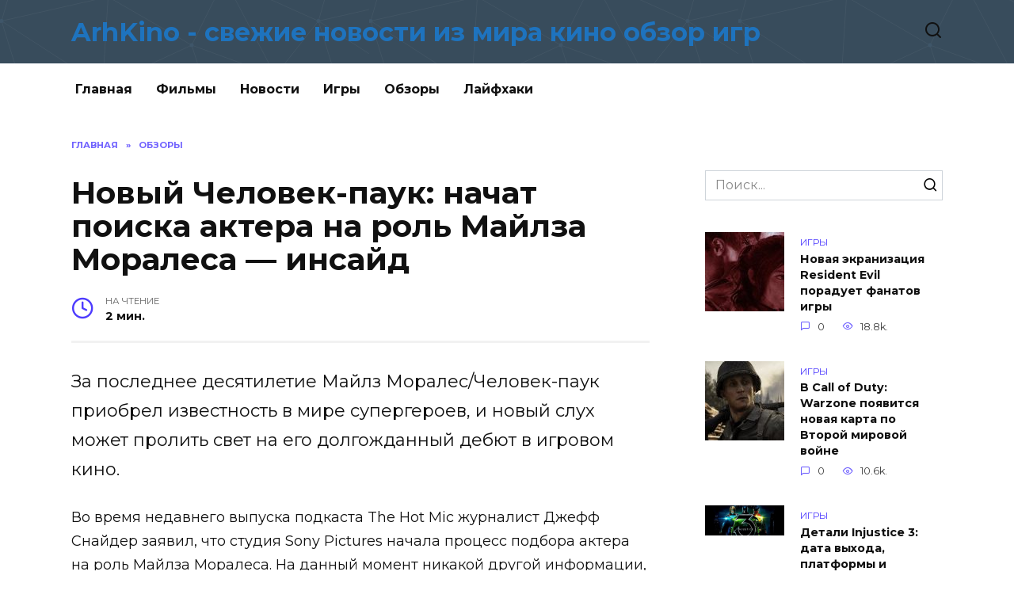

--- FILE ---
content_type: text/html; charset=UTF-8
request_url: https://arhkino.ru/novyy-chelovek-pauk-nachat-poiska-aktera-na-rol-maylza-moralesa-insayd/
body_size: 10527
content:
<!doctype html>
<html lang="ru-RU"
prefix="og: https://ogp.me/ns#" >
<head>
<meta charset="UTF-8">
<meta name="viewport" content="width=device-width, initial-scale=1">
<title>Новый Человек-паук: начат поиска актера на роль Майлза Моралеса — инсайд</title>
<script type="text/javascript"> //<![CDATA[
ajaxurl = "https://arhkino.ru/wp-admin/admin-ajax.php";
//]]></script>
<!-- All in One SEO Pack 3.2.10 от Michael Torbert из Semper Fi Web Design[174,321] -->
<meta name="description"  content="За последнее десятилетие Майлз Моралес/Человек-паук приобрел известность в мире супергероев, и новый слух может пролить свет на его долгожданный дебют в игровом" />
<meta name="robots" content="index,nofollow" />
<script type="application/ld+json" class="aioseop-schema">{"@context":"https://schema.org","@graph":[{"@type":"Organization","@id":"https://arhkino.ru/#organization","url":"https://arhkino.ru/","name":"ArhKino - \u0441\u0432\u0435\u0436\u0438\u0435 \u043d\u043e\u0432\u043e\u0441\u0442\u0438 \u0438\u0437 \u043c\u0438\u0440\u0430 \u043a\u0438\u043d\u043e \u043e\u0431\u0437\u043e\u0440 \u0438\u0433\u0440","sameAs":[]},{"@type":"WebSite","@id":"https://arhkino.ru/#website","url":"https://arhkino.ru/","name":"ArhKino - \u0441\u0432\u0435\u0436\u0438\u0435 \u043d\u043e\u0432\u043e\u0441\u0442\u0438 \u0438\u0437 \u043c\u0438\u0440\u0430 \u043a\u0438\u043d\u043e \u043e\u0431\u0437\u043e\u0440 \u0438\u0433\u0440","publisher":{"@id":"https://arhkino.ru/#organization"},"potentialAction":{"@type":"SearchAction","target":"https://arhkino.ru/?s={search_term_string}","query-input":"required name=search_term_string"}},{"@type":"WebPage","@id":"https://arhkino.ru/novyy-chelovek-pauk-nachat-poiska-aktera-na-rol-maylza-moralesa-insayd/#webpage","url":"https://arhkino.ru/novyy-chelovek-pauk-nachat-poiska-aktera-na-rol-maylza-moralesa-insayd/","inLanguage":"ru-RU","name":"\u041d\u043e\u0432\u044b\u0439 \u0427\u0435\u043b\u043e\u0432\u0435\u043a-\u043f\u0430\u0443\u043a: \u043d\u0430\u0447\u0430\u0442 \u043f\u043e\u0438\u0441\u043a\u0430 \u0430\u043a\u0442\u0435\u0440\u0430 \u043d\u0430 \u0440\u043e\u043b\u044c \u041c\u0430\u0439\u043b\u0437\u0430 \u041c\u043e\u0440\u0430\u043b\u0435\u0441\u0430 &#8212; \u0438\u043d\u0441\u0430\u0439\u0434","isPartOf":{"@id":"https://arhkino.ru/#website"},"image":{"@type":"ImageObject","@id":"https://arhkino.ru/novyy-chelovek-pauk-nachat-poiska-aktera-na-rol-maylza-moralesa-insayd/#primaryimage","url":"https://arhkino.ru/wp-content/uploads/2024/06/filec2o70xxeat1-bigTopImage_2024_06_22_09_27_06.jpg","width":1200,"height":600},"primaryImageOfPage":{"@id":"https://arhkino.ru/novyy-chelovek-pauk-nachat-poiska-aktera-na-rol-maylza-moralesa-insayd/#primaryimage"},"datePublished":"2024-06-22T17:57:05+00:00","dateModified":"2024-06-22T17:57:05+00:00"},{"@type":"Article","@id":"https://arhkino.ru/novyy-chelovek-pauk-nachat-poiska-aktera-na-rol-maylza-moralesa-insayd/#article","isPartOf":{"@id":"https://arhkino.ru/novyy-chelovek-pauk-nachat-poiska-aktera-na-rol-maylza-moralesa-insayd/#webpage"},"author":{"@id":"https://arhkino.ru/author/dron/#author"},"headline":"\u041d\u043e\u0432\u044b\u0439 \u0427\u0435\u043b\u043e\u0432\u0435\u043a-\u043f\u0430\u0443\u043a: \u043d\u0430\u0447\u0430\u0442 \u043f\u043e\u0438\u0441\u043a\u0430 \u0430\u043a\u0442\u0435\u0440\u0430 \u043d\u0430 \u0440\u043e\u043b\u044c \u041c\u0430\u0439\u043b\u0437\u0430 \u041c\u043e\u0440\u0430\u043b\u0435\u0441\u0430 &#8212; \u0438\u043d\u0441\u0430\u0439\u0434","datePublished":"2024-06-22T17:57:05+00:00","dateModified":"2024-06-22T17:57:05+00:00","commentCount":0,"mainEntityOfPage":{"@id":"https://arhkino.ru/novyy-chelovek-pauk-nachat-poiska-aktera-na-rol-maylza-moralesa-insayd/#webpage"},"publisher":{"@id":"https://arhkino.ru/#organization"},"articleSection":"\u041e\u0431\u0437\u043e\u0440\u044b","image":{"@type":"ImageObject","@id":"https://arhkino.ru/novyy-chelovek-pauk-nachat-poiska-aktera-na-rol-maylza-moralesa-insayd/#primaryimage","url":"https://arhkino.ru/wp-content/uploads/2024/06/filec2o70xxeat1-bigTopImage_2024_06_22_09_27_06.jpg","width":1200,"height":600}},{"@type":"Person","@id":"https://arhkino.ru/author/dron/#author","name":"dron","sameAs":[],"image":{"@type":"ImageObject","@id":"https://arhkino.ru/#personlogo","url":"https://secure.gravatar.com/avatar/0b4be8f8b3e9c9dffa1b2b57b32c7955?s=96&d=mm&r=g","width":96,"height":96,"caption":"dron"}}]}</script>
<link rel="canonical" href="https://arhkino.ru/novyy-chelovek-pauk-nachat-poiska-aktera-na-rol-maylza-moralesa-insayd/" />
<meta property="og:type" content="article" />
<meta property="og:title" content="Новый Человек-паук: начат поиска актера на роль Майлза Моралеса — инсайд" />
<meta property="og:description" content="За последнее десятилетие Майлз Моралес/Человек-паук приобрел известность в мире супергероев, и новый слух может пролить свет на его долгожданный дебют в игровом кино. Во время недавнего выпуска подкас" />
<meta property="og:url" content="https://arhkino.ru/novyy-chelovek-pauk-nachat-poiska-aktera-na-rol-maylza-moralesa-insayd/" />
<meta property="og:site_name" content="ArhKino - свежие новости из мира кино обзор игр" />
<meta property="og:image" content="https://arhkino.ru/wp-content/plugins/all-in-one-seo-pack/images/default-user-image.png" />
<meta property="article:published_time" content="2024-06-22T17:57:05Z" />
<meta property="article:modified_time" content="2024-06-22T17:57:05Z" />
<meta property="og:image:secure_url" content="https://arhkino.ru/wp-content/plugins/all-in-one-seo-pack/images/default-user-image.png" />
<meta name="twitter:card" content="summary" />
<meta name="twitter:title" content="Новый Человек-паук: начат поиска актера на роль Майлза Моралеса — инса" />
<meta name="twitter:description" content="За последнее десятилетие Майлз Моралес/Человек-паук приобрел известность в мире супергероев, и новый слух может пролить свет на его долгожданный дебют в игровом кино. Во время недавнего выпуска подкас" />
<meta name="twitter:image" content="https://arhkino.ru/wp-content/plugins/all-in-one-seo-pack/images/default-user-image.png" />
<!-- All in One SEO Pack -->
<link rel='dns-prefetch' href='//fonts.googleapis.com' />
<link rel="alternate" type="application/rss+xml" title="ArhKino - свежие новости из мира кино обзор игр &raquo; Лента комментариев к &laquo;Новый Человек-паук: начат поиска актера на роль Майлза Моралеса &#8212; инсайд&raquo;" href="https://arhkino.ru/novyy-chelovek-pauk-nachat-poiska-aktera-na-rol-maylza-moralesa-insayd/feed/" />
<!-- <link rel='stylesheet' id='wp-block-library-css'  href='https://arhkino.ru/wp-includes/css/dist/block-library/style.min.css'  media='all' /> -->
<!-- <link rel='stylesheet' id='wp-block-library-theme-css'  href='https://arhkino.ru/wp-includes/css/dist/block-library/theme.min.css'  media='all' /> -->
<!-- <link rel='stylesheet' id='toc-css-css'  href='https://arhkino.ru/wp-content/plugins/aftparser/css/toc.css'  media='all' /> -->
<!-- <link rel='stylesheet' id='cptch_stylesheet-css'  href='https://arhkino.ru/wp-content/plugins/captcha-bws/css/front_end_style.css'  media='all' /> -->
<!-- <link rel='stylesheet' id='dashicons-css'  href='https://arhkino.ru/wp-includes/css/dashicons.min.css'  media='all' /> -->
<!-- <link rel='stylesheet' id='cptch_desktop_style-css'  href='https://arhkino.ru/wp-content/plugins/captcha-bws/css/desktop_style.css'  media='all' /> -->
<!-- <link rel='stylesheet' id='wbcr-comments-plus-url-span-css'  href='https://arhkino.ru/wp-content/plugins/clearfy/components/comments-plus/assets/css/url-span.css'  media='all' /> -->
<link rel="stylesheet" type="text/css" href="//arhkino.ru/wp-content/cache/wpfc-minified/8olbr8/4bwqi.css" media="all"/>
<link rel='stylesheet' id='google-fonts-css'  href='https://fonts.googleapis.com/css?family=Montserrat%3A400%2C400i%2C700&#038;subset=cyrillic'  media='all' />
<link rel='stylesheet' id='reboot-style-css'  href='https://arhkino.ru/wp-content/themes/reboot%20new/assets/css/style.min.css'  media='all' />
<script src='//arhkino.ru/wp-content/cache/wpfc-minified/g3brtbi4/4bwqi.js' type="text/javascript"></script>
<!-- <script  src='https://arhkino.ru/wp-includes/js/jquery/jquery.js'></script> -->
<!-- <script  src='https://arhkino.ru/wp-includes/js/jquery/jquery-migrate.min.js'></script> -->
<link rel='https://api.w.org/' href='https://arhkino.ru/wp-json/' />
<link rel="alternate" type="application/json+oembed" href="https://arhkino.ru/wp-json/oembed/1.0/embed?url=https%3A%2F%2Farhkino.ru%2Fnovyy-chelovek-pauk-nachat-poiska-aktera-na-rol-maylza-moralesa-insayd%2F" />
<link rel="alternate" type="text/xml+oembed" href="https://arhkino.ru/wp-json/oembed/1.0/embed?url=https%3A%2F%2Farhkino.ru%2Fnovyy-chelovek-pauk-nachat-poiska-aktera-na-rol-maylza-moralesa-insayd%2F&#038;format=xml" />
<style>.site-title, .site-title a{color:#1e73be}@media (min-width: 768px){.site-header{background-image: url("https://arhkino.ru/wp-content/uploads/2020/12/2020-12-09_01-23-33.png")}}</style>
<link rel="icon" href="https://arhkino.ru/wp-content/uploads/2019/05/cropped-unnamed-32x32.png" sizes="32x32" />
<link rel="icon" href="https://arhkino.ru/wp-content/uploads/2019/05/cropped-unnamed-192x192.png" sizes="192x192" />
<link rel="apple-touch-icon-precomposed" href="https://arhkino.ru/wp-content/uploads/2019/05/cropped-unnamed-180x180.png" />
<meta name="msapplication-TileImage" content="https://arhkino.ru/wp-content/uploads/2019/05/cropped-unnamed-270x270.png" />
<meta name="yandex-verification" content="ec0ff091658b4945" />
<!-- Global site tag (gtag.js) - Google Analytics -->
<script async src="https://www.googletagmanager.com/gtag/js?id=UA-115761635-12"></script>
<script>
window.dataLayer = window.dataLayer || [];
function gtag(){dataLayer.push(arguments);}
gtag('js', new Date());
gtag('config', 'UA-115761635-12');
</script>
</head>
<body class="post-template-default single single-post postid-88510 single-format-standard wp-embed-responsive sidebar-right">
<div id="page" class="site">
<a class="skip-link screen-reader-text" href="#content">Skip to content</a>
<header id="masthead" class="site-header full" itemscope itemtype="https://schema.org/WPHeader">
<div class="site-header-inner fixed">
<div class="humburger js-humburger"><span></span><span></span><span></span></div>
<div class="site-branding">
<div class="site-branding__body"><div class="site-title"><a href="https://arhkino.ru/">ArhKino - свежие новости из мира кино обзор игр</a></div></div></div><!-- .site-branding -->                <div class="header-search">
<span class="search-icon js-search-icon"></span>
</div>
</div>
</header><!-- #masthead -->
<nav id="site-navigation" class="main-navigation fixed">
<div class="main-navigation-inner full">
<div class="menu-glavnoe-container"><ul id="header_menu" class="menu"><li id="menu-item-11" class="menu-item menu-item-type-custom menu-item-object-custom menu-item-11"><a href="/">Главная</a></li>
<li id="menu-item-2743" class="menu-item menu-item-type-taxonomy menu-item-object-category menu-item-2743"><a href="https://arhkino.ru/category/filmy/">Фильмы</a></li>
<li id="menu-item-3947" class="menu-item menu-item-type-taxonomy menu-item-object-category menu-item-3947"><a href="https://arhkino.ru/category/novosti/">Новости</a></li>
<li id="menu-item-2744" class="menu-item menu-item-type-taxonomy menu-item-object-category menu-item-2744"><a href="https://arhkino.ru/category/igry/">Игры</a></li>
<li id="menu-item-2745" class="menu-item menu-item-type-taxonomy menu-item-object-category current-post-ancestor current-menu-parent current-post-parent menu-item-2745"><a href="https://arhkino.ru/category/obzory/">Обзоры</a></li>
<li id="menu-item-6471" class="menu-item menu-item-type-taxonomy menu-item-object-category menu-item-6471"><a href="https://arhkino.ru/category/lajfhaki/">Лайфхаки</a></li>
</ul></div>        </div>
</nav><!-- #site-navigation -->
<div class="mobile-menu-placeholder js-mobile-menu-placeholder"></div>
<div class="search-screen-overlay js-search-screen-overlay"></div>
<div class="search-screen js-search-screen">
<form role="search" method="get" class="search-form" action="https://arhkino.ru/">
<label>
<span class="screen-reader-text">Search for:</span>
<input type="search" class="search-field" placeholder="Поиск..." value="" name="s">
</label>
<button type="submit" class="search-submit"></button>
</form>    </div>
<div id="content" class="site-content fixed">
<div class="site-content-inner">
<div id="primary" class="content-area" itemscope itemtype="https://schema.org/Article">
<main id="main" class="site-main article-card">
<article id="post-88510" class="article-post post-88510 post type-post status-publish format-standard has-post-thumbnail  category-obzory">
<div class="breadcrumb" itemscope itemtype="https://schema.org/BreadcrumbList"><span class="breadcrumb-item" itemprop="itemListElement" itemscope itemtype="https://schema.org/ListItem"><a href="https://arhkino.ru/" itemprop="item"><span itemprop="name">Главная</span></a><meta itemprop="position" content="0"></span> <span class="breadcrumb-separator">»</span> <span class="breadcrumb-item breadcrumb_last" itemprop="itemListElement" itemscope itemtype="https://schema.org/ListItem"><span itemprop="name">Обзоры</span><meta itemprop="position" content="1"></span></div>
<h1 class="entry-title" itemprop="headline">Новый Человек-паук: начат поиска актера на роль Майлза Моралеса &#8212; инсайд</h1>
<div class="entry-meta">
<span class="entry-time"><span class="entry-label">На чтение</span> 2 мин.</span>                                </div>
<div class="entry-content" itemprop="articleBody">
<p bis_size="{"x":20,"y":20,"w":708,"h":105,"abs_x":657,"abs_y":418}"><span bis_size="{"x":20,"y":25,"w":706,"h":95,"abs_x":657,"abs_y":423}" style="font-size:22px">За последнее десятилетие Майлз Моралес/Человек-паук приобрел известность в мире супергероев, и новый слух может пролить свет на его долгожданный дебют в игровом кино.</span></p>
<p bis_size="{"x":20,"y":138,"w":708,"h":115,"abs_x":657,"abs_y":536}"><span bis_size="{"x":20,"y":142,"w":695,"h":106,"abs_x":657,"abs_y":540}" style="font-size:18px">Во время недавнего выпуска подкаста The Hot Mic журналист Джефф Снайдер заявил, что студия Sony Pictures начала процесс подбора актера на роль Майлза Моралеса. На данный момент никакой другой информации, в том числе о том, в каком проект могла бы появиться эта версия Майлза, нет.</span></p>
<p bis_size="{"x":20,"y":266,"w":708,"h":201,"abs_x":657,"abs_y":664}"><span bis_size="{"x":20,"y":270,"w":697,"h":193,"abs_x":657,"abs_y":668}" style="font-size:18px">Одна из распространенных теорий заключалась в том, что предстоящий <strong bis_size="{"x":20,"y":299,"w":385,"h":20,"abs_x":657,"abs_y":697}">«Человек-паук: За пределами вселенных»</strong> может в каком-то смысле заложить основу для будущего франшизы с живыми актерами. Так что потенциально может быть возможным, что Майлз появится во Вселенной Человека-паука от Sony или даже в киновселенной Marvel Studios, например, в кроссовере <strong bis_size="{"x":20,"y":414,"w":280,"h":20,"abs_x":657,"abs_y":812}">«Мстители: Секретные войны»</strong>. Некоторые также считают, что Моралес заменит Питера Паркера в MCU.</span></p>
<h2 bis_size="{"x":20,"y":484,"w":708,"h":26,"abs_x":657,"abs_y":882}"><span bis_size="{"x":20,"y":485,"w":445,"h":25,"abs_x":657,"abs_y":883}" style="font-size:22px"><strong bis_size="{"x":20,"y":485,"w":445,"h":25,"abs_x":657,"abs_y":883}">Когда Майлз Моралес появится в кино?</strong></span></h2>
<p bis_size="{"x":20,"y":527,"w":708,"h":172,"abs_x":657,"abs_y":925}"><span bis_size="{"x":20,"y":531,"w":688,"h":164,"abs_x":657,"abs_y":929}" style="font-size:18px">В последние годы тема дебюта Майлза Моралеса в игровом кино широко обсуждалась, а актеры и съемочная группа Вселенной Человека-паука от Sony выступали за появление персонажа на больших экранах. Продюсер всех картин про Паука Эми Паскаль неоднократно высказывалась о такой возможности, указывая, что этого не произойдет до завершения анимационной трилогии <strong bis_size="{"x":20,"y":675,"w":173,"h":20,"abs_x":657,"abs_y":1073}">«Через вселенной»</strong> и выхода фильма<strong> «Человек-паук 4» </strong>с Томом Холландом.</span></p>
<blockquote>
<p bis_size="{"x":20,"y":754,"w":708,"h":86,"abs_x":657,"abs_y":1152}"><span bis_size="{"x":20,"y":758,"w":679,"h":78,"abs_x":657,"abs_y":1156}" style="font-size:18px">Когда-нибудь. Нет, пока мы не снимем еще два фильма. Когда-нибудь. Когда-нибудь. Мы очень счастливы снимать [анимационных фильмы <strong bis_size="{"x":20,"y":787,"w":598,"h":49,"abs_x":657,"abs_y":1185}">«Через вселенные»]</strong>.</span></p>
</blockquote>
<p bis_size="{"x":20,"y":895,"w":708,"h":57,"abs_x":657,"abs_y":1293}"><span bis_size="{"x":20,"y":899,"w":706,"h":49,"abs_x":657,"abs_y":1297}" style="font-size:18px">Ожидается, что мультфильм <strong bis_size="{"x":272,"y":899,"w":385,"h":20,"abs_x":909,"abs_y":1297}">«Человек-паук: За пределами вселенных»</strong> выйдет в 2025 году, завершим историю Майлза Моралеса (Шамик Мур).</span></p>
<p><b>Дополнительно:</b><br />
<img alt="Новый Человек-паук: начат поиска актера на роль Майлза Моралеса - инсайд" src='https://arhkino.ru/wp-content/uploads/2024/06/filec2o70xxeat1-bigTopImage_2024_06_22_09_27_06.jpg' title='Новый Человек-паук: начат поиска актера на роль Майлза Моралеса - инсайд'></p>
<!-- toc empty -->    </div><!-- .entry-content -->
</article>
<div class="rating-box">
<div class="rating-box__header">Оцените статью</div>
<div class="star-rating js-star-rating star-rating--score-0" data-post-id="88510" data-rating-count="" data-rating-sum="" data-rating-value=""><span class="star-rating-item js-star-rating-item" data-score="1"><svg aria-hidden="true" role="img" xmlns="http://www.w3.org/2000/svg" viewBox="0 0 576 512" class="i-ico"><path fill="currentColor" d="M259.3 17.8L194 150.2 47.9 171.5c-26.2 3.8-36.7 36.1-17.7 54.6l105.7 103-25 145.5c-4.5 26.3 23.2 46 46.4 33.7L288 439.6l130.7 68.7c23.2 12.2 50.9-7.4 46.4-33.7l-25-145.5 105.7-103c19-18.5 8.5-50.8-17.7-54.6L382 150.2 316.7 17.8c-11.7-23.6-45.6-23.9-57.4 0z" class="ico-star"></path></svg></span><span class="star-rating-item js-star-rating-item" data-score="2"><svg aria-hidden="true" role="img" xmlns="http://www.w3.org/2000/svg" viewBox="0 0 576 512" class="i-ico"><path fill="currentColor" d="M259.3 17.8L194 150.2 47.9 171.5c-26.2 3.8-36.7 36.1-17.7 54.6l105.7 103-25 145.5c-4.5 26.3 23.2 46 46.4 33.7L288 439.6l130.7 68.7c23.2 12.2 50.9-7.4 46.4-33.7l-25-145.5 105.7-103c19-18.5 8.5-50.8-17.7-54.6L382 150.2 316.7 17.8c-11.7-23.6-45.6-23.9-57.4 0z" class="ico-star"></path></svg></span><span class="star-rating-item js-star-rating-item" data-score="3"><svg aria-hidden="true" role="img" xmlns="http://www.w3.org/2000/svg" viewBox="0 0 576 512" class="i-ico"><path fill="currentColor" d="M259.3 17.8L194 150.2 47.9 171.5c-26.2 3.8-36.7 36.1-17.7 54.6l105.7 103-25 145.5c-4.5 26.3 23.2 46 46.4 33.7L288 439.6l130.7 68.7c23.2 12.2 50.9-7.4 46.4-33.7l-25-145.5 105.7-103c19-18.5 8.5-50.8-17.7-54.6L382 150.2 316.7 17.8c-11.7-23.6-45.6-23.9-57.4 0z" class="ico-star"></path></svg></span><span class="star-rating-item js-star-rating-item" data-score="4"><svg aria-hidden="true" role="img" xmlns="http://www.w3.org/2000/svg" viewBox="0 0 576 512" class="i-ico"><path fill="currentColor" d="M259.3 17.8L194 150.2 47.9 171.5c-26.2 3.8-36.7 36.1-17.7 54.6l105.7 103-25 145.5c-4.5 26.3 23.2 46 46.4 33.7L288 439.6l130.7 68.7c23.2 12.2 50.9-7.4 46.4-33.7l-25-145.5 105.7-103c19-18.5 8.5-50.8-17.7-54.6L382 150.2 316.7 17.8c-11.7-23.6-45.6-23.9-57.4 0z" class="ico-star"></path></svg></span><span class="star-rating-item js-star-rating-item" data-score="5"><svg aria-hidden="true" role="img" xmlns="http://www.w3.org/2000/svg" viewBox="0 0 576 512" class="i-ico"><path fill="currentColor" d="M259.3 17.8L194 150.2 47.9 171.5c-26.2 3.8-36.7 36.1-17.7 54.6l105.7 103-25 145.5c-4.5 26.3 23.2 46 46.4 33.7L288 439.6l130.7 68.7c23.2 12.2 50.9-7.4 46.4-33.7l-25-145.5 105.7-103c19-18.5 8.5-50.8-17.7-54.6L382 150.2 316.7 17.8c-11.7-23.6-45.6-23.9-57.4 0z" class="ico-star"></path></svg></span></div>    </div>
<div class="entry-social">
<div class="social-buttons"><span class="social-button social-button--vkontakte" data-social="vkontakte"></span><span class="social-button social-button--facebook" data-social="facebook"></span><span class="social-button social-button--telegram" data-social="telegram"></span><span class="social-button social-button--odnoklassniki" data-social="odnoklassniki"></span><span class="social-button social-button--twitter" data-social="twitter"></span><span class="social-button social-button--sms" data-social="sms"></span><span class="social-button social-button--whatsapp" data-social="whatsapp"></span></div>    </div>
<meta itemprop="author" content="dron">
<meta itemscope itemprop="mainEntityOfPage" itemType="https://schema.org/WebPage" itemid="https://arhkino.ru/novyy-chelovek-pauk-nachat-poiska-aktera-na-rol-maylza-moralesa-insayd/" content="Новый Человек-паук: начат поиска актера на роль Майлза Моралеса &#8212; инсайд">
<meta itemprop="dateModified" content="2024-06-22">
<meta itemprop="datePublished" content="2024-06-22T20:57:05+03:00">
<div itemprop="publisher" itemscope itemtype="https://schema.org/Organization" style="display: none;"><meta itemprop="name" content="ArhKino - свежие новости из мира кино обзор игр"><meta itemprop="telephone" content="ArhKino - свежие новости из мира кино обзор игр"><meta itemprop="address" content="https://arhkino.ru"></div>
<div id="comments" class="comments-area">
<div id="respond" class="comment-respond">
<div id="reply-title" class="comment-reply-title">Добавить комментарий <small><a rel="nofollow" id="cancel-comment-reply-link" href="/novyy-chelovek-pauk-nachat-poiska-aktera-na-rol-maylza-moralesa-insayd/#respond" style="display:none;">Отменить ответ</a></small></div>			<form action="https://arhkino.ru/wp-comments-post.php" method="post" id="commentform" class="comment-form" novalidate>
<p class="comment-form-author"><label class="screen-reader-text" for="author">Имя <span class="required">*</span></label> <input id="author" name="author" type="text" value="" size="30" maxlength="245"  required='required' placeholder="Имя" /></p>
<p class="comment-form-email"><label class="screen-reader-text" for="email">E-mail <span class="required">*</span></label> <input id="email" name="email" type="email" value="" size="30" maxlength="100"  required='required' placeholder="E-mail" /></p></br></br></br>
<p class="comment-form-comment"><label class="screen-reader-text" for="comment">Комментарий</label> <textarea id="comment" name="comment" cols="45" rows="8" maxlength="65525" required="required" placeholder="Комментарий" ></textarea></p><p class="comment-form-cookies-consent"><input id="wp-comment-cookies-consent" name="wp-comment-cookies-consent" type="checkbox" value="yes" /><label for="wp-comment-cookies-consent">Сохранить моё имя, email и адрес сайта в этом браузере для последующих моих комментариев.</label></p>
<p class="cptch_block"><span class="cptch_wrap cptch_math_actions">
<label class="cptch_label" for="cptch_input_59"><span class="cptch_span"><input id="cptch_input_59" class="cptch_input cptch_wp_comments" type="text" autocomplete="off" name="cptch_number" value="" maxlength="2" size="2" aria-required="true" required="required" style="margin-bottom:0;display:inline;font-size: 12px;width: 40px;" /></span>
<span class="cptch_span">&nbsp;&minus;&nbsp;</span>
<span class="cptch_span">5</span>
<span class="cptch_span">&nbsp;=&nbsp;</span>
<span class="cptch_span">1</span>
<input type="hidden" name="cptch_result" value="VNo=" /><input type="hidden" name="cptch_time" value="1739693536" />
<input type="hidden" name="cptch_form" value="wp_comments" />
</label><span class="cptch_reload_button_wrap hide-if-no-js">
<noscript>
<style type="text/css">
.hide-if-no-js {
display: none !important;
}
</style>
</noscript>
<span class="cptch_reload_button dashicons dashicons-update"></span>
</span></span></p><p class="form-submit"><input name="submit" type="submit" id="submit" class="submit" value="Отправить комментарий" /> <input type='hidden' name='comment_post_ID' value='88510' id='comment_post_ID' />
<input type='hidden' name='comment_parent' id='comment_parent' value='0' />
</p><p style="display: none;"><input type="hidden" id="akismet_comment_nonce" name="akismet_comment_nonce" value="50ae0327bb" /></p><p style="display: none;"><input type="hidden" id="ak_js" name="ak_js" value="4"/></p>			</form>
</div><!-- #respond -->
</div><!-- #comments -->
</main><!-- #main -->
</div><!-- #primary -->
<aside id="secondary" class="widget-area" itemscope itemtype="https://schema.org/WPSideBar">
<div class="sticky-sidebar js-sticky-sidebar">
<div id="custom_html-7" class="widget_text widget widget_custom_html"><div class="textwidget custom-html-widget"></div></div><div id="custom_html-3" class="widget_text widget widget_custom_html"><div class="textwidget custom-html-widget"></div></div><div id="search-2" class="widget widget_search">
<form role="search" method="get" class="search-form" action="https://arhkino.ru/">
<label>
<span class="screen-reader-text">Search for:</span>
<input type="search" class="search-field" placeholder="Поиск..." value="" name="s">
</label>
<button type="submit" class="search-submit"></button>
</form></div><div id="wpshop_widget_articles-3" class="widget widget_wpshop_widget_articles"><div class="widget-articles">
<article class="post-card post-card--small">
<div class="post-card__thumbnail">
<a href="https://arhkino.ru/novaya-ekranizaciya-resident-evil-poraduet-fanatov-igry/">
<img width="100" height="100" src="https://arhkino.ru/wp-content/uploads/2021/03/4-bigTopImage_2021_03_31_10_07_33-100x100.jpeg" class="attachment-reboot_square size-reboot_square wp-post-image" alt="Новый Человек-паук: начат поиска актера на роль Майлза Моралеса - инсайд" srcset="https://arhkino.ru/wp-content/uploads/2021/03/4-bigTopImage_2021_03_31_10_07_33-100x100.jpeg 100w, https://arhkino.ru/wp-content/uploads/2021/03/4-bigTopImage_2021_03_31_10_07_33-150x150.jpeg 150w" sizes="(max-width: 100px) 100vw, 100px" title="Новый Человек-паук: начат поиска актера на роль Майлза Моралеса - инсайд" />            </a>
</div>
<div class="post-card__body">
<span class="post-card__category">Игры</span>        <div class="post-card__title"><a href="https://arhkino.ru/novaya-ekranizaciya-resident-evil-poraduet-fanatov-igry/">Новая экранизация Resident Evil порадует фанатов игры</a></div>
<div class="post-card__meta">
<span class="post-card__comments">0</span>
<span class="post-card__views">18.8k.</span>        </div>
</div>
</article>
<article class="post-card post-card--small">
<div class="post-card__thumbnail">
<a href="https://arhkino.ru/v-call-of-duty-warzone-poyavitsya-novaya-karta-po-vtoroy-mirovoy-voyne/">
<img width="100" height="100" src="https://arhkino.ru/wp-content/uploads/2021/03/21-bigTopImage_2021_03_28_09_58_10-100x100.jpg" class="attachment-reboot_square size-reboot_square wp-post-image" alt="Новый Человек-паук: начат поиска актера на роль Майлза Моралеса - инсайд" srcset="https://arhkino.ru/wp-content/uploads/2021/03/21-bigTopImage_2021_03_28_09_58_10-100x100.jpg 100w, https://arhkino.ru/wp-content/uploads/2021/03/21-bigTopImage_2021_03_28_09_58_10-150x150.jpg 150w" sizes="(max-width: 100px) 100vw, 100px" title="Новый Человек-паук: начат поиска актера на роль Майлза Моралеса - инсайд" />            </a>
</div>
<div class="post-card__body">
<span class="post-card__category">Игры</span>        <div class="post-card__title"><a href="https://arhkino.ru/v-call-of-duty-warzone-poyavitsya-novaya-karta-po-vtoroy-mirovoy-voyne/">В Call of Duty: Warzone появится новая карта по Второй мировой войне</a></div>
<div class="post-card__meta">
<span class="post-card__comments">0</span>
<span class="post-card__views">10.6k.</span>        </div>
</div>
</article>
<article class="post-card post-card--small">
<div class="post-card__thumbnail">
<a href="https://arhkino.ru/detali-injustice-3-data-vyhoda-platformy-i-matrica/">
<img width="100" height="38" src="https://arhkino.ru/wp-content/uploads/2020/07/1-bigTopImage_2020_07_23_13_54_31.jpg" class="attachment-reboot_square size-reboot_square wp-post-image" alt="Новый Человек-паук: начат поиска актера на роль Майлза Моралеса - инсайд" srcset="https://arhkino.ru/wp-content/uploads/2020/07/1-bigTopImage_2020_07_23_13_54_31.jpg 800w, https://arhkino.ru/wp-content/uploads/2020/07/1-bigTopImage_2020_07_23_13_54_31-300x113.jpg 300w, https://arhkino.ru/wp-content/uploads/2020/07/1-bigTopImage_2020_07_23_13_54_31-768x288.jpg 768w, https://arhkino.ru/wp-content/uploads/2020/07/1-bigTopImage_2020_07_23_13_54_31-770x300.jpg 770w" sizes="(max-width: 100px) 100vw, 100px" title="Новый Человек-паук: начат поиска актера на роль Майлза Моралеса - инсайд" />            </a>
</div>
<div class="post-card__body">
<span class="post-card__category">Игры</span>        <div class="post-card__title"><a href="https://arhkino.ru/detali-injustice-3-data-vyhoda-platformy-i-matrica/">Детали Injustice 3: дата выхода, платформы и «Матрица»</a></div>
<div class="post-card__meta">
<span class="post-card__comments">0</span>
<span class="post-card__views">9.7k.</span>        </div>
</div>
</article>
<article class="post-card post-card--small">
<div class="post-card__thumbnail">
<a href="https://arhkino.ru/utekla-data-vyhoda-mass-effect-legendary-edition/">
<img width="100" height="100" src="https://arhkino.ru/wp-content/uploads/2020/11/1-bigTopImage_2020_11_12_09_26_20-100x100.jpeg" class="attachment-reboot_square size-reboot_square wp-post-image" alt="Новый Человек-паук: начат поиска актера на роль Майлза Моралеса - инсайд" srcset="https://arhkino.ru/wp-content/uploads/2020/11/1-bigTopImage_2020_11_12_09_26_20-100x100.jpeg 100w, https://arhkino.ru/wp-content/uploads/2020/11/1-bigTopImage_2020_11_12_09_26_20-150x150.jpeg 150w" sizes="(max-width: 100px) 100vw, 100px" title="Новый Человек-паук: начат поиска актера на роль Майлза Моралеса - инсайд" />            </a>
</div>
<div class="post-card__body">
<span class="post-card__category">Фильмы</span>        <div class="post-card__title"><a href="https://arhkino.ru/utekla-data-vyhoda-mass-effect-legendary-edition/">Утекла дата выхода Mass Effect Legendary Edition</a></div>
<div class="post-card__meta">
<span class="post-card__comments">0</span>
<span class="post-card__views">8.2k.</span>        </div>
</div>
</article>
<article class="post-card post-card--small">
<div class="post-card__thumbnail">
<a href="https://arhkino.ru/akter-podtverdil-poyavlenie-cheloveka-pauka-tobi-maguayra-v-mcu/">
<img width="100" height="100" src="https://arhkino.ru/wp-content/uploads/2021/04/g8yvehapvqen7ymaeob8ji-bigTopImage-100x100.jpg" class="attachment-reboot_square size-reboot_square wp-post-image" alt="Новый Человек-паук: начат поиска актера на роль Майлза Моралеса - инсайд" srcset="https://arhkino.ru/wp-content/uploads/2021/04/g8yvehapvqen7ymaeob8ji-bigTopImage-100x100.jpg 100w, https://arhkino.ru/wp-content/uploads/2021/04/g8yvehapvqen7ymaeob8ji-bigTopImage-150x150.jpg 150w" sizes="(max-width: 100px) 100vw, 100px" title="Новый Человек-паук: начат поиска актера на роль Майлза Моралеса - инсайд" />            </a>
</div>
<div class="post-card__body">
<span class="post-card__category">Фильмы</span>        <div class="post-card__title"><a href="https://arhkino.ru/akter-podtverdil-poyavlenie-cheloveka-pauka-tobi-maguayra-v-mcu/">Актер подтвердил появление Человека-паука Тоби Магуайра в MCU</a></div>
<div class="post-card__meta">
<span class="post-card__comments">0</span>
<span class="post-card__views">7.6k.</span>        </div>
</div>
</article></div></div>    </div>
</aside><!-- #secondary -->
<div class="related-posts fixed">
<div class="related-posts__header">Вам также может понравиться</div>
<div class="post-cards post-cards--vertical">
<div class="post-card post-card--vertical w-animate">
<div class="post-card__thumbnail">
<a href="https://arhkino.ru/kventin-tarantino-pohvalil-fil-m-dzhoker-bezumie-dlya-dvoih-kotoryy-vseh-poslal/">
<img width="335" height="220" src="https://arhkino.ru/wp-content/uploads/2024/10/filehzq22nd3wt1-bigTopImage_2024_10_30_01_20_46-335x220.jpg" class="attachment-reboot_small size-reboot_small wp-post-image" alt="Квентин Тарантино похвалил фильм «Джокер: Безумие для двоих», который «всех послал»" title="Квентин Тарантино похвалил фильм «Джокер: Безумие для двоих», который «всех послал»" />            </a>
</div>
<div class="post-card__body">
<div class="post-card__title"><a href="https://arhkino.ru/kventin-tarantino-pohvalil-fil-m-dzhoker-bezumie-dlya-dvoih-kotoryy-vseh-poslal/">Квентин Тарантино похвалил фильм «Джокер: Безумие для двоих», который «всех послал»</a></div><div class="post-card__description">«Джокер: Безумие для двоих» вышел в цифровом формате</div><div class="post-card__meta"><span class="post-card__comments">0</span><span class="post-card__views">7</span></div>
</div>
</div>
<div class="post-card post-card--vertical w-animate">
<div class="post-card__thumbnail">
<a href="https://arhkino.ru/prizrachnoe-lico-iz-krika-v-zhutkovatom-treylere-mortal-kombat-1/">
<img width="335" height="220" src="https://arhkino.ru/wp-content/uploads/2024/10/file899nmwudct1-bigTopImage_2024_10_30_00_56_44-335x220.jpg" class="attachment-reboot_small size-reboot_small wp-post-image" alt="Призрачное лицо из «Крика» в жутковатом трейлере Mortal Kombat 1" title="Призрачное лицо из «Крика» в жутковатом трейлере Mortal Kombat 1" />            </a>
</div>
<div class="post-card__body">
<div class="post-card__title"><a href="https://arhkino.ru/prizrachnoe-lico-iz-krika-v-zhutkovatom-treylere-mortal-kombat-1/">Призрачное лицо из «Крика» в жутковатом трейлере Mortal Kombat 1</a></div><div class="post-card__description">Для Mortal Kombat 1 недавно вышло сюжетное дополнение</div><div class="post-card__meta"><span class="post-card__comments">0</span><span class="post-card__views">1</span></div>
</div>
</div>
<div class="post-card post-card--vertical w-animate">
<div class="post-card__thumbnail">
<a href="https://arhkino.ru/concord-ne-vernetsya-sony-zakryla-studiyu-firewalk/">
<img width="335" height="220" src="https://arhkino.ru/wp-content/uploads/2024/10/filetvla9m4kvt1-bigTopImage_2024_10_29_22_21_33-335x220.jpg" class="attachment-reboot_small size-reboot_small wp-post-image" alt="Concord не вернется: Sony закрыла студию Firewalk" title="Concord не вернется: Sony закрыла студию Firewalk" />            </a>
</div>
<div class="post-card__body">
<div class="post-card__title"><a href="https://arhkino.ru/concord-ne-vernetsya-sony-zakryla-studiyu-firewalk/">Concord не вернется: Sony закрыла студию Firewalk</a></div><div class="post-card__description">Мультиплеерный шутер Concord стал самым большим провалом</div><div class="post-card__meta"><span class="post-card__comments">0</span><span class="post-card__views">0</span></div>
</div>
</div>
<div class="post-card post-card--vertical w-animate">
<div class="post-card__thumbnail">
<a href="https://arhkino.ru/podtverzhdena-otmena-fil-ma-fantasticheskie-tvari-4/">
<img width="335" height="220" src="https://arhkino.ru/wp-content/uploads/2024/10/file0hctahjzat1-bigTopImage_2024_10_29_21_02_14-335x220.jpg" class="attachment-reboot_small size-reboot_small wp-post-image" alt="Подтверждена отмена фильма «Фантастические твари 4»" title="Подтверждена отмена фильма «Фантастические твари 4»" />            </a>
</div>
<div class="post-card__body">
<div class="post-card__title"><a href="https://arhkino.ru/podtverzhdena-otmena-fil-ma-fantasticheskie-tvari-4/">Подтверждена отмена фильма «Фантастические твари 4»</a></div><div class="post-card__description">Серия фильмов «Фантастические твари» началась с успеха</div><div class="post-card__meta"><span class="post-card__comments">0</span><span class="post-card__views">0</span></div>
</div>
</div>
<div class="post-card post-card--vertical w-animate">
<div class="post-card__thumbnail">
<a href="https://arhkino.ru/novyy-bleyd-otmenen-polnaya-hronologiya-razrabotki-fil-ma-marvel-s-mahershaloy-ali/">
<img width="335" height="220" src="https://arhkino.ru/wp-content/uploads/2024/10/filebgs9u1jikt1-bigTopImage_2024_10_29_20_49_10-335x220.jpg" class="attachment-reboot_small size-reboot_small wp-post-image" alt="Новый «Блэйд» отменен? Полная хронология разработки фильма Marvel с Махершалой Али" title="Новый «Блэйд» отменен? Полная хронология разработки фильма Marvel с Махершалой Али" />            </a>
</div>
<div class="post-card__body">
<div class="post-card__title"><a href="https://arhkino.ru/novyy-bleyd-otmenen-polnaya-hronologiya-razrabotki-fil-ma-marvel-s-mahershaloy-ali/">Новый «Блэйд» отменен? Полная хронология разработки фильма Marvel с Махершалой Али</a></div><div class="post-card__description">Disney убрали фильм «Блэйд» (Blade) от Marvel Studios</div><div class="post-card__meta"><span class="post-card__comments">0</span><span class="post-card__views">1</span></div>
</div>
</div>
<div class="post-card post-card--vertical w-animate">
<div class="post-card__thumbnail">
<a href="https://arhkino.ru/vpechatleniya-ot-igry-indiana-dzhons-i-velikiy-krug-posle-prev-yu/">
<img width="335" height="220" src="https://arhkino.ru/wp-content/uploads/2024/10/filepkkdx1q67t1-bigTopImage_2024_10_29_19_26_57-335x220.jpg" class="attachment-reboot_small size-reboot_small wp-post-image" alt="Впечатления от игры «Индиана Джонс и великий круг» после превью" title="Впечатления от игры «Индиана Джонс и великий круг» после превью" />            </a>
</div>
<div class="post-card__body">
<div class="post-card__title"><a href="https://arhkino.ru/vpechatleniya-ot-igry-indiana-dzhons-i-velikiy-krug-posle-prev-yu/">Впечатления от игры «Индиана Джонс и великий круг» после превью</a></div><div class="post-card__description">Чуть более чем за полтора месяца до релиза Indiana</div><div class="post-card__meta"><span class="post-card__comments">0</span><span class="post-card__views">5</span></div>
</div>
</div>
<div class="post-card post-card--vertical w-animate">
<div class="post-card__thumbnail">
<a href="https://arhkino.ru/insayder-raskryl-kogda-vyydet-treyler-fil-ma-missiya-nevypolnima-8/">
<img width="335" height="220" src="https://arhkino.ru/wp-content/uploads/2024/10/fileu2ouy2ilct1-bigTopImage_2024_10_29_17_38_43-335x220.jpeg" class="attachment-reboot_small size-reboot_small wp-post-image" alt="Инсайдер раскрыл, когда выйдет трейлер фильма «Миссия невыполнима 8»" title="Инсайдер раскрыл, когда выйдет трейлер фильма «Миссия невыполнима 8»" />            </a>
</div>
<div class="post-card__body">
<div class="post-card__title"><a href="https://arhkino.ru/insayder-raskryl-kogda-vyydet-treyler-fil-ma-missiya-nevypolnima-8/">Инсайдер раскрыл, когда выйдет трейлер фильма «Миссия невыполнима 8»</a></div><div class="post-card__description">Маркетинг новой части серии фильмов «Миссия невыполнима»</div><div class="post-card__meta"><span class="post-card__comments">0</span><span class="post-card__views">2</span></div>
</div>
</div>
<div class="post-card post-card--vertical w-animate">
<div class="post-card__thumbnail">
<a href="https://arhkino.ru/sluh-nall-iz-venoma-3-poyavitsya-v-fil-me-zloveschaya-shesterka/">
<img width="335" height="220" src="https://arhkino.ru/wp-content/uploads/2024/10/filebs297zangt1-bigTopImage_2024_10_29_16_53_26-335x220.jpg" class="attachment-reboot_small size-reboot_small wp-post-image" alt="Слух: Налл из «Венома 3» появится в фильме «Зловещая шестерка»" title="Слух: Налл из «Венома 3» появится в фильме «Зловещая шестерка»" />            </a>
</div>
<div class="post-card__body">
<div class="post-card__title"><a href="https://arhkino.ru/sluh-nall-iz-venoma-3-poyavitsya-v-fil-me-zloveschaya-shesterka/">Слух: Налл из «Венома 3» появится в фильме «Зловещая шестерка»</a></div><div class="post-card__description">«Веном: Последний танец» (Venom: The Last Dance) представил</div><div class="post-card__meta"><span class="post-card__comments">0</span><span class="post-card__views">2</span></div>
</div>
</div>
</div>
</div>
</div><!--.site-content-inner-->
</div><!--.site-content-->

<div class="advertising-after-site fixed"></div>
<div class="site-footer-container">
<footer id="colophon" class="site-footer site-footer--style-gray full">
<div class="site-footer-inner fixed">
<div class="footer-bottom">
<div class="footer-info">
© 2025 ArhKino - свежие новости из мира кино обзор игр
</div>
<div class="footer-counters">
</div>
</div>
</div>
</footer><!--.site-footer-->
</div>
<button type="button" class="scrolltop js-scrolltop"></button>
</div><!-- #page -->
<script  src='https://arhkino.ru/wp-content/plugins/aftparser/js/toc.min.js'></script>
<script  src='https://arhkino.ru/wp-content/plugins/aftparser/js/postprocessing.js'></script>
<script  src='https://arhkino.ru/wp-content/plugins/clearfy/components/comments-plus/assets/js/url-span.js'></script>
<script type='text/javascript'>
/* <![CDATA[ */
var viewsCacheL10n = {"admin_ajax_url":"https:\/\/arhkino.ru\/wp-admin\/admin-ajax.php","post_id":"88510"};
/* ]]> */
</script>
<script  src='https://arhkino.ru/wp-content/plugins/wp-postviews/postviews-cache.js'></script>
<script type='text/javascript'>
/* <![CDATA[ */
var settings_array = {"rating_text_average":"\u0441\u0440\u0435\u0434\u043d\u0435\u0435","rating_text_from":"\u0438\u0437","lightbox_display":"1","sidebar_fixed":"1"};
var wps_ajax = {"url":"https:\/\/arhkino.ru\/wp-admin\/admin-ajax.php","nonce":"9464f94bf5"};
/* ]]> */
</script>
<script  src='https://arhkino.ru/wp-content/themes/reboot%20new/assets/js/all.min.js'></script>
<script  src='https://arhkino.ru/wp-includes/js/comment-reply.min.js'></script>
<script  src='https://arhkino.ru/wp-content/plugins/q2w3-fixed-widget/js/q2w3-fixed-widget.min.js'></script>
<script  src='https://arhkino.ru/wp-includes/js/wp-embed.min.js'></script>
<script async="async"  src='https://arhkino.ru/wp-content/plugins/akismet/_inc/form.js'></script>
<script type='text/javascript'>
/* <![CDATA[ */
var cptch_vars = {"nonce":"1ecb45a963","ajaxurl":"https:\/\/arhkino.ru\/wp-admin\/admin-ajax.php","enlarge":"","time_limit":"120"};
/* ]]> */
</script>
<script  src='https://arhkino.ru/wp-content/plugins/captcha-bws/js/front_end_script.js'></script>
<!-- Yandex.Metrika counter --> <script type="text/javascript" > (function(m,e,t,r,i,k,a){m[i]=m[i]||function(){(m[i].a=m[i].a||[]).push(arguments)}; m[i].l=1*new Date();k=e.createElement(t),a=e.getElementsByTagName(t)[0],k.async=1,k.src=r,a.parentNode.insertBefore(k,a)}) (window, document, "script", "https://mc.yandex.ru/metrika/tag.js", "ym"); ym(53709862, "init", { clickmap:true, trackLinks:true, accurateTrackBounce:true }); </script> <noscript><div><img src="https://mc.yandex.ru/watch/53709862" style="position:absolute; left:-9999px;" alt="" /></div></noscript> <!-- /Yandex.Metrika counter -->
</body>
</html><!-- WP Fastest Cache file was created in 0.6609959602356 seconds, on 16-02-25 11:12:17 -->